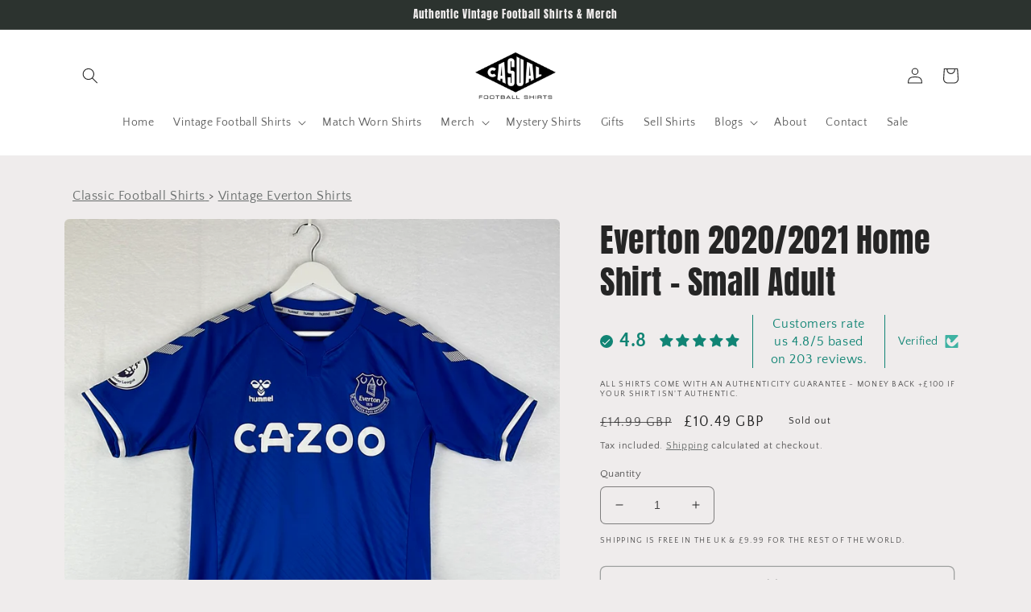

--- FILE ---
content_type: text/html; charset=utf-8
request_url: https://www.google.com/recaptcha/api2/aframe
body_size: 248
content:
<!DOCTYPE HTML><html><head><meta http-equiv="content-type" content="text/html; charset=UTF-8"></head><body><script nonce="mobYg60smBJF-Gkv42e4TQ">/** Anti-fraud and anti-abuse applications only. See google.com/recaptcha */ try{var clients={'sodar':'https://pagead2.googlesyndication.com/pagead/sodar?'};window.addEventListener("message",function(a){try{if(a.source===window.parent){var b=JSON.parse(a.data);var c=clients[b['id']];if(c){var d=document.createElement('img');d.src=c+b['params']+'&rc='+(localStorage.getItem("rc::a")?sessionStorage.getItem("rc::b"):"");window.document.body.appendChild(d);sessionStorage.setItem("rc::e",parseInt(sessionStorage.getItem("rc::e")||0)+1);localStorage.setItem("rc::h",'1769299278235');}}}catch(b){}});window.parent.postMessage("_grecaptcha_ready", "*");}catch(b){}</script></body></html>